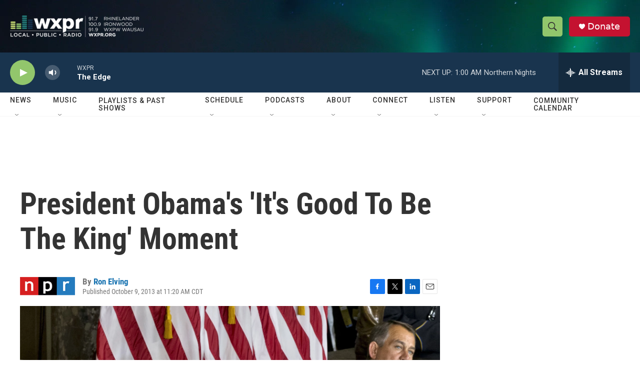

--- FILE ---
content_type: text/html; charset=utf-8
request_url: https://www.google.com/recaptcha/api2/aframe
body_size: 182
content:
<!DOCTYPE HTML><html><head><meta http-equiv="content-type" content="text/html; charset=UTF-8"></head><body><script nonce="Qi_8s3Fu72kjnAhhLGoMIA">/** Anti-fraud and anti-abuse applications only. See google.com/recaptcha */ try{var clients={'sodar':'https://pagead2.googlesyndication.com/pagead/sodar?'};window.addEventListener("message",function(a){try{if(a.source===window.parent){var b=JSON.parse(a.data);var c=clients[b['id']];if(c){var d=document.createElement('img');d.src=c+b['params']+'&rc='+(localStorage.getItem("rc::a")?sessionStorage.getItem("rc::b"):"");window.document.body.appendChild(d);sessionStorage.setItem("rc::e",parseInt(sessionStorage.getItem("rc::e")||0)+1);localStorage.setItem("rc::h",'1769323633242');}}}catch(b){}});window.parent.postMessage("_grecaptcha_ready", "*");}catch(b){}</script></body></html>